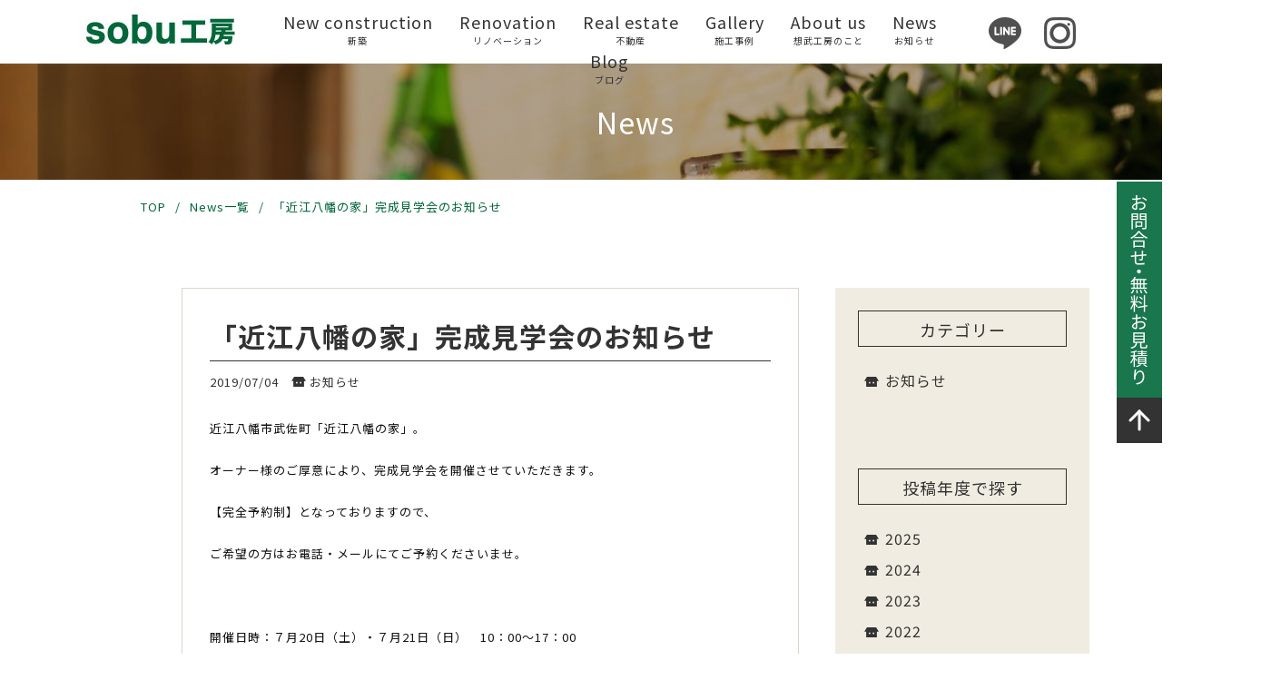

--- FILE ---
content_type: text/html; charset=UTF-8
request_url: https://sobukobo.com/news/entry.php?no=masterblog20203310152218
body_size: 22929
content:
<!DOCTYPE html>
<html>
<head prefix="og: http://ogp.me/ns#">
<meta charset="utf-8">
<meta http-equiv="x-ua-compatible" content="ie=edge">
  
<meta name="viewport" content="width=640,user-scalable=yes,maximum-scale=10">

<title>「近江八幡の家」完成見学会のお知らせ お知らせ｜sobu工房 | 滋賀のリノベーション・新築住宅・不動産売買のお店</title>
<meta name="description" content="「近江八幡の家」完成見学会のお知らせお知らせのページです。滋賀のリノベーション・新築住宅・不動産売買は、県内5,000件以上の実績を持つsobu工房にお任せください。 お風呂・トイレなどの水廻りをはじめ、内装・外装・エクステリア、バリアフリーや介護リノベーション、リノベ、新築注文住宅、土地・建物の買取や販売など、幅広く承っております。">
<meta name="keywords" content="滋賀県,工務店">

<link rel="apple-touch-icon" href="apple-touch-icon-precomposed.png">
<link rel="canonical" href="https://sobukobo.com/news/entry.php?no=masterblog20203310152218">
<!-- ogp -->
<meta property="og:title" content="「近江八幡の家」完成見学会のお知らせ お知らせ｜sobu工房 | 滋賀のリノベーション・新築住宅・不動産売買のお店">
<meta property="og:type" content="article">
<meta property="og:description" content="「近江八幡の家」完成見学会のお知らせお知らせのページです。滋賀のリノベーション・新築住宅・不動産売買は、県内5,000件以上の実績を持つsobu工房にお任せください。 お風呂・トイレなどの水廻りをはじめ、内装・外装・エクステリア、バリアフリーや介護リノベーション、リノベ、新築注文住宅、土地・建物の買取や販売など、幅広く承っております。">
<meta property="og:url" content="https://sobukobo.com/news/entry.php?no=masterblog20203310152218">
<meta property="og:image" content="">
<meta property="og:site_name" content="">
<!-- //ogp -->

<!-- twitter-->
<meta name="twitter:card" content="summary_large_image">
<meta name="twitter:site" content="">
<meta name="twitter:creator" content="">
<meta name="twitter:title" content="">
<meta name="twitter:description" content="「近江八幡の家」完成見学会のお知らせお知らせのページです。滋賀のリノベーション・新築住宅・不動産売買は、県内5,000件以上の実績を持つsobu工房にお任せください。 お風呂・トイレなどの水廻りをはじめ、内装・外装・エクステリア、バリアフリーや介護リノベーション、リノベ、新築注文住宅、土地・建物の買取や販売など、幅広く承っております。">
<meta name="twitter:image:src" content="">
<!-- //twitter-->


<link href="https://fonts.googleapis.com/css2?family=Noto+Sans+JP:wght@100;300;400;500;700;900&display=swap" rel="stylesheet">

<link rel="stylesheet" href="/css/common/style.css" type="text/css" media="all">
<link rel="stylesheet" href="/css/common/common.css" type="text/css" media="all">

<script src="https://ajax.googleapis.com/ajax/libs/jquery/2.1.4/jquery.min.js"></script>
<script src="https://unpkg.com/aos@2.3.1/dist/aos.js"></script>
<link href="https://unpkg.com/aos@2.3.1/dist/aos.css" rel="stylesheet">

<script src="/js/common.js"></script>


<!-- Global site tag (gtag.js) - Google Analytics -->
<script async src="https://www.googletagmanager.com/gtag/js?id=G-ZX6PH7J74V"></script>
<script>
  window.dataLayer = window.dataLayer || [];
  function gtag(){dataLayer.push(arguments);}
  gtag('js', new Date());

  gtag('config', 'G-ZX6PH7J74V');
</script>
<link rel="stylesheet" href="/css/common/sub.css" type="text/css" media="all">
<link rel="stylesheet" href="/css/news.css" type="text/css" media="all">
	
<script type="text/javascript" src="/js/news.js"></script>

</head>


<body id="top">
<script>
  AOS.init();
</script>


<div id="header_sub" class="bace_out">
	


	<div id="header_subInner">
			<div id="header_sub_logo"><a href="https://sobukobo.com/"><img src="/img/common/logo_hh.jpg" alt="sobu工房"></a></div>
			
			<div id="header_sub_nav">
				<nav id="nav" itemscope="itemscope" itemtype="http://www.schema.org/SiteNavigationElement">
					<ul>
						<li><a href="/newconstruction/">New construction<span>新築</span></a></li>
						<li><a href="/renovation/">Renovation<span>リノベーション</span></a></li>
						<li><a href="/realestate/">Real estate<span>不動産</span></a></li>
						<li id="sub_navi_2"><a>Gallery<span>施工事例</span></a>

							<div id="pop_navi_2">

								<div id="pop_navi_bace_2">
									
									<div class="pop_navi_box_2">
										<a href="/gallery-new/" id="pop_navi_br_2">新築住宅</a>
									</div>
									<div class="pop_navi_box_2">
										<a href="/gallery-reform/" id="pop_navi_br_3">リノベーション</a>
									</div>
									<div class="pop_navi_box_2">
										<a href="/gallery-realestate/" id="">不動産買取り<br>リノベーション</a>
									</div>
									
								</div>

							</div>	


						</li>
						<li><a href="/about/">About us<span>想武工房のこと</span></a></li>
						<li><a href="/news/">News<span>お知らせ</span></a></li>
						<li><a href="/blog/">Blog<span>ブログ</span></a></li>
					</ul>
				</nav>
			</div>
			
			
			<div id="header_sub_smart_navi" class="smart">
				<img src="/img/common/navi.jpg" id="open-sb">
			</div>
			
			<div id="header_sub_smart_contact">
				<a href="/contact/"><img src="../img/common/mail.png"></a>
			</div>
			
			<div id="header_sub_sns_02">
				<div class="pc">
					<div id="sub_navi_insta_2">
						<img src="/img/common/icon_02.jpg">

						<div id="pop_navi_insta_2">
							<div class="pop_navi_bace_insta">
								<img src="/img/common/qr.jpg">
								<a href="https://www.instagram.com/sobu_kobo/" target="_blank"><img src="/img/common/pc_link.jpg"></a>
							</div>
						</div>

					</div>
				</div>
				<div class="smart">
					<a href="https://www.instagram.com/sobu_kobo/" target="_blank"><img src="/img/common/icon_02.jpg"></a>
				</div>
			</div>


			<div id="header_sub_sns_01">
				<div class="pc">
					<div id="sub_navi_line_2">
						<img src="/img/common/icon_01.jpg">

						<div id="pop_navi_line_2">
							<div class="pop_navi_bace_insta">
								<img src="/img/common/qr_line.png">
								
							</div>
						</div>

					</div>
				</div>
				<div class="smart">
					<a href="https://page.line.me/317rqoky" target="_blank"><img src="/img/common/icon_01.jpg"></a>
				</div>
			</div>
			
			<div class="clearfix"></div>
		</div></div>
<div id="header_sub_mv" class="mv_bg_news_entry" data-aos="fade-in" data-aos-duration="1500">
	<h2>News</h2>
</div>

<div id="sub_pankuzu" data-aos="fade-in" data-aos-duration="1500">
	<ul>
		<li><a href="https://sobukobo.com/">TOP</a></li>
		<li><a href="/blog/">News一覧</a></li>
		<li>「近江八幡の家」完成見学会のお知らせ</li>
	</ul>
	<div class="clearfix"></div>
</div>

<main>
   
    <section>
    	
			<div id="topics_contents">
				
				
				<div id="topics_main_contents">

						
						
<!-- loop -->		<div id="topics_main_contents_left_entry" data-aos="fade-up" data-aos-duration="2000">
						<div class="topics_main_box">
							
							
							<h2>「近江八幡の家」完成見学会のお知らせ</h2>
							<div class="topics_main_box_date_entry">2019/07/04　<span>お知らせ</span></div>

							
							<div class="topics_main_box_body">
								<p><span style="color: rgb(17, 17, 17); font-family: "Noto Sans Japanese", 游ゴシック, "Yu Gothic", YuGothic, "ヒラギノ角ゴ Pro W3", "Hiragino Kaku Gothic Pro", メイリオ, Meiryo, Osaka, "ＭＳ Ｐゴシック", "MS PGothic", sans-serif; font-size: 14px; background-color: rgb(255, 255, 255);">近江八幡市武佐町「近江八幡の家」。</span><br style="color: rgb(17, 17, 17); font-family: "Noto Sans Japanese", 游ゴシック, "Yu Gothic", YuGothic, "ヒラギノ角ゴ Pro W3", "Hiragino Kaku Gothic Pro", メイリオ, Meiryo, Osaka, "ＭＳ Ｐゴシック", "MS PGothic", sans-serif; font-size: 14px;"><br style="color: rgb(17, 17, 17); font-family: "Noto Sans Japanese", 游ゴシック, "Yu Gothic", YuGothic, "ヒラギノ角ゴ Pro W3", "Hiragino Kaku Gothic Pro", メイリオ, Meiryo, Osaka, "ＭＳ Ｐゴシック", "MS PGothic", sans-serif; font-size: 14px;"><span style="color: rgb(17, 17, 17); font-family: "Noto Sans Japanese", 游ゴシック, "Yu Gothic", YuGothic, "ヒラギノ角ゴ Pro W3", "Hiragino Kaku Gothic Pro", メイリオ, Meiryo, Osaka, "ＭＳ Ｐゴシック", "MS PGothic", sans-serif; font-size: 14px; background-color: rgb(255, 255, 255);">オーナー様のご厚意により、完成見学会を開催させていただきます。</span><br style="color: rgb(17, 17, 17); font-family: "Noto Sans Japanese", 游ゴシック, "Yu Gothic", YuGothic, "ヒラギノ角ゴ Pro W3", "Hiragino Kaku Gothic Pro", メイリオ, Meiryo, Osaka, "ＭＳ Ｐゴシック", "MS PGothic", sans-serif; font-size: 14px;"><br style="color: rgb(17, 17, 17); font-family: "Noto Sans Japanese", 游ゴシック, "Yu Gothic", YuGothic, "ヒラギノ角ゴ Pro W3", "Hiragino Kaku Gothic Pro", メイリオ, Meiryo, Osaka, "ＭＳ Ｐゴシック", "MS PGothic", sans-serif; font-size: 14px;"><span style="color: rgb(17, 17, 17); font-family: "Noto Sans Japanese", 游ゴシック, "Yu Gothic", YuGothic, "ヒラギノ角ゴ Pro W3", "Hiragino Kaku Gothic Pro", メイリオ, Meiryo, Osaka, "ＭＳ Ｐゴシック", "MS PGothic", sans-serif; font-size: 14px; background-color: rgb(255, 255, 255);">【完全予約制】となっておりますので、</span><br style="color: rgb(17, 17, 17); font-family: "Noto Sans Japanese", 游ゴシック, "Yu Gothic", YuGothic, "ヒラギノ角ゴ Pro W3", "Hiragino Kaku Gothic Pro", メイリオ, Meiryo, Osaka, "ＭＳ Ｐゴシック", "MS PGothic", sans-serif; font-size: 14px;"><br style="color: rgb(17, 17, 17); font-family: "Noto Sans Japanese", 游ゴシック, "Yu Gothic", YuGothic, "ヒラギノ角ゴ Pro W3", "Hiragino Kaku Gothic Pro", メイリオ, Meiryo, Osaka, "ＭＳ Ｐゴシック", "MS PGothic", sans-serif; font-size: 14px;"><span style="color: rgb(17, 17, 17); font-family: "Noto Sans Japanese", 游ゴシック, "Yu Gothic", YuGothic, "ヒラギノ角ゴ Pro W3", "Hiragino Kaku Gothic Pro", メイリオ, Meiryo, Osaka, "ＭＳ Ｐゴシック", "MS PGothic", sans-serif; font-size: 14px; background-color: rgb(255, 255, 255);">ご希望の方はお電話・メールにてご予約くださいませ。</span><br style="color: rgb(17, 17, 17); font-family: "Noto Sans Japanese", 游ゴシック, "Yu Gothic", YuGothic, "ヒラギノ角ゴ Pro W3", "Hiragino Kaku Gothic Pro", メイリオ, Meiryo, Osaka, "ＭＳ Ｐゴシック", "MS PGothic", sans-serif; font-size: 14px;"><br style="color: rgb(17, 17, 17); font-family: "Noto Sans Japanese", 游ゴシック, "Yu Gothic", YuGothic, "ヒラギノ角ゴ Pro W3", "Hiragino Kaku Gothic Pro", メイリオ, Meiryo, Osaka, "ＭＳ Ｐゴシック", "MS PGothic", sans-serif; font-size: 14px;"><span style="color: rgb(17, 17, 17); font-family: "Noto Sans Japanese", 游ゴシック, "Yu Gothic", YuGothic, "ヒラギノ角ゴ Pro W3", "Hiragino Kaku Gothic Pro", メイリオ, Meiryo, Osaka, "ＭＳ Ｐゴシック", "MS PGothic", sans-serif; font-size: 14px; background-color: rgb(255, 255, 255);">&nbsp;</span><br style="color: rgb(17, 17, 17); font-family: "Noto Sans Japanese", 游ゴシック, "Yu Gothic", YuGothic, "ヒラギノ角ゴ Pro W3", "Hiragino Kaku Gothic Pro", メイリオ, Meiryo, Osaka, "ＭＳ Ｐゴシック", "MS PGothic", sans-serif; font-size: 14px;"><br style="color: rgb(17, 17, 17); font-family: "Noto Sans Japanese", 游ゴシック, "Yu Gothic", YuGothic, "ヒラギノ角ゴ Pro W3", "Hiragino Kaku Gothic Pro", メイリオ, Meiryo, Osaka, "ＭＳ Ｐゴシック", "MS PGothic", sans-serif; font-size: 14px;"><span style="color: rgb(17, 17, 17); font-family: "Noto Sans Japanese", 游ゴシック, "Yu Gothic", YuGothic, "ヒラギノ角ゴ Pro W3", "Hiragino Kaku Gothic Pro", メイリオ, Meiryo, Osaka, "ＭＳ Ｐゴシック", "MS PGothic", sans-serif; font-size: 14px; background-color: rgb(255, 255, 255);">開催日時：７月20日（土）・７月21日（日）　10：00～17：00</span><br style="color: rgb(17, 17, 17); font-family: "Noto Sans Japanese", 游ゴシック, "Yu Gothic", YuGothic, "ヒラギノ角ゴ Pro W3", "Hiragino Kaku Gothic Pro", メイリオ, Meiryo, Osaka, "ＭＳ Ｐゴシック", "MS PGothic", sans-serif; font-size: 14px;"><br style="color: rgb(17, 17, 17); font-family: "Noto Sans Japanese", 游ゴシック, "Yu Gothic", YuGothic, "ヒラギノ角ゴ Pro W3", "Hiragino Kaku Gothic Pro", メイリオ, Meiryo, Osaka, "ＭＳ Ｐゴシック", "MS PGothic", sans-serif; font-size: 14px;"><span style="color: rgb(17, 17, 17); font-family: "Noto Sans Japanese", 游ゴシック, "Yu Gothic", YuGothic, "ヒラギノ角ゴ Pro W3", "Hiragino Kaku Gothic Pro", メイリオ, Meiryo, Osaka, "ＭＳ Ｐゴシック", "MS PGothic", sans-serif; font-size: 14px; background-color: rgb(255, 255, 255);">開催場所：近江八幡市武佐町　※詳細はご予約の際ご案内いたします。</span><br></p>								
																
								
																
							</div>
							
							<div class="clear"></div>
							
														
						</div>
						<!-- loop -->
						
					</div>
					
					
					<div id="topics_main_contents_right">
						
						


<!-- カテゴリー -->
<div class="topics_side_box" data-aos="fade-up" data-aos-duration="2000">
	<h3><span id="ac_bt01">カテゴリー</span></h3>
	<ul id="privilege_box1">
				<li><a href="category.php?no=2">お知らせ</a></li>
			</ul>
</div>






<!-- 最新記事 -->
<div class="topics_side_box" data-aos="fade-up" data-aos-duration="2000">
	<h3><span id="ac_bt02">投稿年度で探す</span></h3>
	<ul id="privilege_box2">
					    			
    				

    				<li><a href="archive.php?no=2025">2025</a></li>
    				
    				    			
    				

    				<li><a href="archive.php?no=2024">2024</a></li>
    				
    				    			
    				

    				<li><a href="archive.php?no=2023">2023</a></li>
    				
    				    			
    				

    				<li><a href="archive.php?no=2022">2022</a></li>
    				
    				    			
    				

    				<li><a href="archive.php?no=2021">2021</a></li>
    				
    				    			
    				

    				<li><a href="archive.php?no=2020">2020</a></li>
    				
    				    			
    				

    				<li><a href="archive.php?no=2019">2019</a></li>
    				
    						
		
	</ul>
</div>





						
					</div>
						
					

					
					<div class="clearfix"></div>
					
				</div>
				
				

				
				
				
			</div>
			
			<div id="topics_page" data-aos="fade-up" data-aos-duration="2000">
			
			
			
				<table style="width: 100%">
					
					<tr>
						<td width="30%">
							
							
							  							
							<div class="next_btn"><a href="entry.php?no=masterblog20203210422218">次の記事へ</a></div>
  														</div>					
							
							
						</td>
						<td width="40%" style="text-align: center;">
							<div class="next_btn"><a href="/news/">一覧に戻る</a></div>
							
						</td>
						<td align="right" width="30%">
							
							  							
  							<div class="next_btn"><a href="entry.php?no=masterblog20203410552218">前の記事へ</a></div>
  							
  														
												
							
						</td>
					</tr>
					
				</table>
			
			</div>
			
		

	</section>
    
</main>

      	<div id="info_contents">
    		<h2 id="info_contents_h2" data-aos="fade-up" data-aos-duration="1500">新築・リノベーション・不動産など、住まいのことについて、なんでもご相談ください。</h2>
    		<div id="info_contents_tit" data-aos="fade-up" data-aos-duration="1500"><a href="/contact/">お問合せ・無料お見積り　>>></a></div>
    		
    		<div id="f_contents" data-aos="fade-up" data-aos-duration="1500">
    			<img src="/img/common/f_c_name.jpg" alt="株式会社 想武工房 ">
    			<img src="/img/common/f_c_tel.jpg" alt="0120399699">
    		</div>
    		
    		<div id="f_contents_ph" data-aos="fade-up" data-aos-duration="1500">
    			<img src="/img/common/f_ph_01.jpg">
    			<img src="/img/common/f_ph_02.jpg">
    		</div>
    		
    		<div id="f_contents_btn" data-aos="fade-up" data-aos-duration="1500">
    			<a href="/about/">店舗情報はこちら</a>
    		</div>
    		
    		<!--<div id="athome_contents" data-aos="fade-up" data-aos-duration="1500">
    			<img src="/img/top/sthome.jpg" alt="athome">
    			<span>不動産情報サイトアットホームにて当社の不動産販売情報を掲載しています。</span>
    		</div>-->
    		
    	</div>

<footer id="footer" itemscope="itemscope" itemtype="http://schema.org/WPFooter">
	<div id="footerInner">
		<div id="footerInner_logo">
			<img src="/img/common/f_logo.jpg" alt="想武工房">
		</div>
		<div id="footerInner_sns">
		
		
			<div id="sub_navi_insta_3">
			
				<a href="https://www.instagram.com/sobu_kobo/" target="_blank"><img src="/img/common/f_icon_02.jpg"></a>
				
				<div class="pc">
					<div id="pop_navi_insta_3">
						<div class="pop_navi_bace_insta_f">
							<img src=" /img/common/qr.jpg" class="f_border">
							<a href="https://www.instagram.com/sobu_kobo/" target="_blank"><img src="/img/common/pc_link.jpg"></a>
						</div>
					</div>
				</div>
			</div>
		
		
			<div id="sub_navi_line_3">
				<a href="https://page.line.me/317rqoky" target="_blank"><img src="/img/common/f_icon_01.jpg"></a>
				
				<div class="pc">
					<div id="pop_navi_line_3">
						<div class="pop_navi_bace_insta_f">
							<img src=" /img/common/qr_line.png" class="f_border">
							
						</div>
					</div>
				</div>
			</div>
			

			
			<div class="clearfix"></div>
		</div>
		
		<div id="footerInner_f_list">
			
			<div class="footerInner_f_list_box">
				<h3><a href="/about/">会社案内</a></h3>
				<ul>
					<li><a href="/about/#co01">代表挨拶</a></li>
					<li><a href="/about/#co02">店舗のご案内</a></li>
					<li><a href="/contact/">お問い合わせ</a></li>
					<li><a href="/policy/">プライバシーポリシー</a></li>
				</ul>
			</div>
			
			<div class="footerInner_f_list_box">
				<h3><a>お知らせ</a></h3>
				<ul>
					<li><a href="/news/">NEWS</a></li>
					<li><a href="/blog/">BLOG</a></li>
				</ul>
			</div>
			
			<div class="footerInner_f_list_box">
				<h3><a href="/newconstruction/">新築住宅</a></h3>
				<ul>
					<li><a href="/newconstruction/">想武工房の新築住宅</a></li>
					<li><a href="/newconstruction/#co01">想武工房でできること</a></li>
					<li><a href="/newconstruction/#co02">家づくりの流れ</a></li>
					<li><a href="/gallery-new/">施工事例</a></li>
				</ul>
			</div>
			
			<div class="footerInner_f_list_box">
				<h3><a href="/renovation/">リノベーション</a></h3>
				<ul>
					<li><a href="/renovation/">想武工房のリノベーション</a></li>
					<li><a href="/renovation/#co01">想武工房でできること</a></li>
					<li><a href="/renovation/#co02">家づくりの流れ</a></li>
					<li><a href="/gallery-reform/">施工事例</a></li>
				</ul>
			</div>
			
			<div class="footerInner_f_list_box">
				<h3><a href="/realestate/">不動産売買 </a></h3>
				<ul>
					<li><a href="/realestate/">想武工房の住まい探し</a></li>
					<li><a href="/realestate/#co01">想武工房でできること</a></li>
					<li><a href="/realestate/#co02">家づくりの流れ「住まい探し」</a></li>
					<li><a href="/gallery-realestate/">施工事例</a></li>
				</ul>
			</div>
			
			<div class="clearfix"></div>
			
			
		</div>
		
		<div id="footer_copy">
			<p>©2020想武工房</p>
		</div>
		
	</div>
</footer>
<div id="side_banner" class="bace_out" data-aos="fade-left" data-aos-duration="1500">
	<a href="/contact/"><img src="/img/common/contact_side.png"></a>
	<a href="#top"><img src="/img/common/top_back.png"></a>
</div>


	<section class="sidebar smart">
       
        <nav id="nav" role="navigation" itemscope="itemscope" itemtype="http://www.schema.org/SiteNavigationElement">
            
            <div id="smart_side_nav_area">
            	
            	<ul>
            	
					<li class="close" onclick="location.href='https://sobukobo.com/'"><a class="">TOP</a></li>
					
					<li class="close" onclick="location.href='https://sobukobo.com/newconstruction/'"><a class="">想武工房の新築住宅</a></li>
					
					<li class="close" onclick="location.href='https://sobukobo.com/renovation/'"><a class="">想武工房のリノベーション</a></li>
					
					<li class="close" onclick="location.href='https://sobukobo.com/realestate/'"><a class="">想武工房の住まい探し</a></li>
					
					<li class="close" onclick="location.href='https://sobukobo.com/gallery-new/'"><a class="">施工事例／新築住宅</a></li>
					
					<li class="close" onclick="location.href='https://sobukobo.com/gallery-reform/'"><a class="">施工事例／リノベーション</a></li>
					
					<li class="close" onclick="location.href='https://sobukobo.com/gallery-realestate/'"><a class="">施工事例／不動産買取リノベーション</a></li>
					
					<li class="close" onclick="location.href='https://sobukobo.com/about/'"><a class="">会社案内</a></li>
					
					<li class="close" onclick="location.href='https://sobukobo.com/news/'"><a class="">お知らせ</a></li>
					
					
					<li class="close" onclick="location.href='https://sobukobo.com/blog/'"><a class="">ブログ</a></li>
					
					
					<li class="close" onclick="location.href='https://sobukobo.com/policy/'"><a class="">プライバシーポリシー</a></li>
					
					
				</ul>
           	
            	
            </div>
        </nav>
        
        <div id="smart_contact_bt"><a href="/contact/">お問合せ・無料お見積り</a></div>
    </section>

   <script src="https://ajax.googleapis.com/ajax/libs/jqueryui/1.11.0/jquery-ui.min.js"></script>
<script src="/js/jquery.simplesidebar.js"></script>
    <script>
      $( ".sidebar" ).simpleSidebar({
          settings: {
            opener: "#open-sb",
			ignore: ".bace_out",
            animation: {
              easing: "easeOutQuint"
            }
          },
          sidebar: {
            align: "right",
            width: 400,
			zindex: 999999,
			closingLinks: ".close",
          },
		mask: {
			style: {
				backgroundColor: "grey",
				opacity: 0.9,
				filter: 'Alpha(opacity=90)',
				zindex: 99997,
				
			}
		}
        });
		
      </script>



</body>

</html>

--- FILE ---
content_type: text/css
request_url: https://sobukobo.com/css/common/style.css
body_size: 2410
content:
/* ===========================================
 * css 
 * ver 5.0.5
=========================================== */

* {
    margin: 0px;
    padding: 0px;
}

html {
	font-size: 62.5%;
}

body {
    *font-size: small;
    *font: x-small;
    font-size: 1.6rem;
	letter-spacing: 0.1rem;
	color: #333;
	font-family: 'Noto Sans JP', sans-serif;
	min-width: 1400px;
}



/* ===========================================
 * Reset
=========================================== */

div, span, applet, object, iframe,
h1, h2, h3, h4, h5, h6, p, blockquote, pre,
a, abbr, acronym, address, big, cite, code,
del, dfn, em, font, img, ins, kbd, q, s, samp,
small, strike, strong, sub, sup, tt, var,
b, u, i, center,
dl, dt, dd, ol, ul, li,
fieldset, form, label, legend {
    margin: 0;
    padding: 0;
    border: 0;
    outline: 0;
    vertical-align: baseline;
    background: transparent;
}
ol, ul {
    list-style: none;
}
ul li img {
     vertical-align: bottom;
}
blockquote, q {
    quotes: none;
}
blockquote:before, blockquote:after,
q:before, q:after {
    content: '';
    content: none;
}
:focus {
    outline: 0;
}
a{
text-decoration: none;
}
img{
 border:0;
}
ing,input{
  vertical-aligin: bottom;
}

.clearfix {
	clear: both;
}

.pc {
	display: block;
}
.smart {
	display: none;
}

a[href*="tel:"] {
	pointer-events: none;
}

.marker {
    background: linear-gradient(transparent 60%, #dadf00 60%);
}


@media screen and (max-width:640px){
	
	body {
	-webkit-text-size-adjust: 100%;
	min-width: auto;
	}
	
	html {
		font-size: 80%;
	}
	
	.pc {
		display: none;
	}
	.smart {
		display: block;
	}

}


input[type="submit"],
input[type="button"] {
  border-radius: 0;
  -webkit-box-sizing: content-box;
  -webkit-appearance: button;
  appearance: button;
  border: none;
  box-sizing: border-box;
  cursor: pointer;
}
input[type="submit"]::-webkit-search-decoration,
input[type="button"]::-webkit-search-decoration {
  display: none;
}
input[type="submit"]::focus,
input[type="button"]::focus {
  outline-offset: -2px;
}


/*  ハック　chroem*/
@media screen and (-webkit-min-device-pixel-ratio:0){
 	 #mv_tit {
		font-weight: 300;
		 letter-spacing: 0.03em;
	}
	
	#mv_body {
		font-weight: 200;
	}
	
}


/*  ハック　safari*/
@media screen and (-webkit-min-device-pixel-ratio:0){
	#header_sub_nav {
		margin-top: 11px;
	}
	
	#about_info_ph{
		width: 100%;
	}
	#about_info_ph img {
		display: block;
		float: left;
	}
	
	#about_info_ph img:nth-child(2) {
		margin-left: 0px;
		float: right;
	}

}




--- FILE ---
content_type: text/css
request_url: https://sobukobo.com/css/common/common.css
body_size: 18581
content:
/* ===========================================
 * header
=========================================== */

#header {
	width: 1100px;
	height: 125px;
	margin-left: auto;
	margin-right: auto;
}


#header_logo {
	float: left;
	width: 123px;
}

#header_nav {
	width: 830px;
	float: left;
	padding-top: 30px;
	text-align: center;
	margin-left: 25px;
}

#header_nav ul li{
	font-size: 1.8rem;
	display: inline-block;
	margin-left: 12px;
	margin-right: 12px;
	text-align: center;
}

#header_nav ul li a{
	color: #FFF;
}

#header_nav ul li a span{
	font-size: 1rem;
	display: block;
}

#header_contact {
	width: 220px;
	float: right;
	padding-top: 25px;
}


#header_contact a{
	display: block;
	width: 100%;
	text-align: center;
	color: #FFF;
	font-size: 1.7rem;
	height: 48px;
	line-height: 48px;
	font-weight: bold;
	background-color: #075d21;
}

#header_sns_01 {
	float: right;
	margin-right: 30px;
	padding-top: 38px;
}

#header_sns_02 {
	float: right;
	padding-top: 38px;
}

#header_sub_sns_01 {
	float: right;
	margin-right: 25px;
	padding-top: 19px;
}

#header_sub_sns_02 {
	float: right;
	padding-top: 19px;
}


#pop_navi {
	position: absolute;
	width: 130px;
	margin-bottom: -60px;
	background-image: url(../../img/common/tr_head.png);
	background-position: 55px top;
	background-repeat: no-repeat;
	box-sizing: border-box;
	padding-top: 12px;
	margin-top: 10px;
	margin-left: -30px;
	
	display: none;
	
}

#pop_navi_bace {
	background-color: #00673a;
	box-sizing: border-box;
	padding: 10px;
	padding-bottom: 0px;
}

#pop_navi a{
	display: block;
	font-size: 1.4rem;
	line-height: 16px;
	padding-top: 10px;
	padding-bottom: 13px;
}

#pop_navi_br {
	border-bottom: 1px #FFF solid;
	margin-bottom: -1px;
}

#pop_navi_br_2 {
	border-bottom: 1px #FFF solid;
	margin-bottom: -1px;
}


#pop_navi_insta {
	position: absolute;
	width: 130px;
	margin-bottom: -60px;
	background-image: url(../../img/common/tr_head.png);
	background-position: 55px top;
	background-repeat: no-repeat;
	box-sizing: border-box;
	padding-top: 12px;
	margin-top: 10px;
	margin-left: -45px;
	display: none;
	min-height: 180px;
	z-index: 9;
}

#pop_navi_insta_2 {
	position: absolute;
	width: 130px;
	margin-bottom: -60px;
	background-image: url(../../img/common/tr_head.png);
	background-position: 55px top;
	background-repeat: no-repeat;
	box-sizing: border-box;
	padding-top: 12px;
	margin-top: 10px;
	margin-left: -45px;
	display: none;
	min-height: 180px;
	z-index: 9;
}

#pop_navi_insta_3 {
	position: absolute;
	width: 130px;
	margin-bottom: -60px;
	background-image: url(../../img/common/tr_head_w.png);
	background-position: 55px top;
	background-repeat: no-repeat;
	box-sizing: border-box;
	padding-top: 12px;
	margin-top: 10px;
	margin-left: -40px;
	display: none;
	min-height: 180px;
	z-index: 9;
}

#pop_navi_line {
	position: absolute;
	width: 130px;
	margin-bottom: -60px;
	background-image: url(../../img/common/tr_head.png);
	background-position: 55px top;
	background-repeat: no-repeat;
	box-sizing: border-box;
	padding-top: 12px;
	margin-top: 10px;
	margin-left: -45px;
	display: none;
	min-height: 180px;
	z-index: 9;
}

#pop_navi_line_2 {
	position: absolute;
	width: 130px;
	margin-bottom: -60px;
	background-image: url(../../img/common/tr_head.png);
	background-position: 55px top;
	background-repeat: no-repeat;
	box-sizing: border-box;
	padding-top: 12px;
	margin-top: 10px;
	margin-left: -45px;
	display: none;
	min-height: 180px;
	z-index: 9;
}


#pop_navi_line_3 {
	position: absolute;
	width: 130px;
	margin-bottom: -60px;
	background-image: url(../../img/common/tr_head_w.png);
	background-position: 55px top;
	background-repeat: no-repeat;
	box-sizing: border-box;
	padding-top: 12px;
	margin-top: 10px;
	margin-left: -40px;
	display: none;
	min-height: 180px;
	z-index: 9;
}



#sub_navi_line_3 {
	float: right;
	margin-right: 15px;
}
#sub_navi_insta_3{
	
	float: right;
}


.pop_navi_bace_insta {
	background-color: #00673a;
	text-align: center;
	padding-top: 15px;
}
.pop_navi_bace_insta img{
	margin-bottom: 10px;
}

.pop_navi_bace_insta a{
	display: block;
	height: 45px;
}


.pop_navi_bace_insta_f {
	background-color: #FFF;
	text-align: center !important;
	padding-top: 15px;
}
.pop_navi_bace_insta_f img{
	margin-bottom: 10px;
}

.pop_navi_bace_insta_f a{
	display: block;
	height: 45px;
}


.header_display {
	height: 70px;
	background-color: #FFF;
	position: fixed;
	top: 0;
	width: 100%;
	z-index: 10;
	box-shadow:0px 0px 6px -3px #8c8c8c;
	display: none;
}


#header_subInner {
	width: 1090px;
	margin-left: auto;
	margin-right: auto;
}



#header_sub_logo {
	float: left;
	width: 170px;
	padding-top: 16px;
}

#header_sub_nav {
	width: 813px;
	float: left;
	padding-top: 11px;
	text-align: center;
	margin-top: 0px;
}

#header_sub_nav ul li{
	font-size: 1.8rem;
	display: inline-block;
	margin-left: 12px;
	margin-right: 12px;
	text-align: center;
}

#header_sub_nav ul li a{
	color: #333;
}

#header_sub_nav ul li a span{
	font-size: 1rem;
	display: block;
}

#header_sub_contact {
	width: 220px;
	float: right;
}

#header_sub_contact a{
	display: block;
	width: 100%;
	text-align: center;
	color: #FFF;
	font-size: 1.7rem;
	height: 48px;
	line-height: 48px;
	font-weight: bold;
	background-color: #075d21;
}


#pop_navi_2 {
	position: absolute;
	width: 130px;
	margin-bottom: -60px;
	background-image: url(../../img/common/tr_head.png);
	background-position: 55px top;
	background-repeat: no-repeat;
	box-sizing: border-box;
	padding-top: 12px;
	margin-top: 10px;
	margin-left: -30px;
	
	display: none;
	
}

#pop_navi_bace_2 {
	background-color: #00673a;
	box-sizing: border-box;
	padding: 10px;
	padding-bottom: 0px;
}

.pop_navi_box_2 a{
	display: block;
	font-size: 1.4rem;
	line-height: 16px;
	padding-top: 10px;
	padding-bottom: 13px;
	color: #FFF !important;
}

#pop_navi_br_2 {
	border-bottom: 1px #FFF solid;
	margin-bottom: -1px;
}

#pop_navi_br_3 {
	border-bottom: 1px #FFF solid;
	margin-bottom: -1px;
}

#header_sub_smart_contact {
	display: none;
}


@media screen and (max-width:640px){
	
	#header {
		width: 580px;
		height: 125px;
		margin-left: auto;
		margin-right: auto;
		display: none;
	}


	#header_logo {
		float: left;
		width: 123px;
	}

	#header_nav {
		display: none;
	}



	#header_sns_01 {
		float: right;
		margin-right: 30px;
		padding-top: 38px;
	}

	#header_sns_02 {
		float: right;
		padding-top: 38px;
	}

	#header_sub_sns_01 {
		float: right;
		margin-right: 25px;
		padding-top: 19px;
	}

	#header_sub_sns_02 {
		float: right;
		padding-top: 19px;
	}


	#pop_navi {
		position: absolute;
		width: 130px;
		margin-bottom: -60px;
		background-image: url(../../img/common/tr_head.png);
		background-position: 55px top;
		background-repeat: no-repeat;
		box-sizing: border-box;
		padding-top: 12px;
		margin-top: 10px;
		margin-left: -30px;

		display: none;

	}

	#pop_navi_bace {
		background-color: #00673a;
		box-sizing: border-box;
		padding: 10px;
		padding-bottom: 0px;
	}

	#pop_navi a{
		display: block;
		font-size: 1.4rem;
		line-height: 16px;
		padding-top: 10px;
		padding-bottom: 13px;
	}

	#pop_navi_br {
		border-bottom: 1px #FFF solid;
		margin-bottom: -1px;
	}

	#pop_navi_br_2 {
		border-bottom: 1px #FFF solid;
		margin-bottom: -1px;
	}


	#pop_navi_insta {
		position: absolute;
		width: 130px;
		margin-bottom: -60px;
		background-image: url(../../img/common/tr_head.png);
		background-position: 55px top;
		background-repeat: no-repeat;
		box-sizing: border-box;
		padding-top: 12px;
		margin-top: 10px;
		margin-left: -45px;
		display: none;
		min-height: 180px;
		z-index: 9;
	}

	#pop_navi_insta_2 {
		position: absolute;
		width: 130px;
		margin-bottom: -60px;
		background-image: url(../../img/common/tr_head.png);
		background-position: 55px top;
		background-repeat: no-repeat;
		box-sizing: border-box;
		padding-top: 12px;
		margin-top: 10px;
		margin-left: -45px;
		display: none;
		min-height: 180px;
		z-index: 9;
	}


	.pop_navi_bace_insta {
		background-color: #00673a;
		text-align: center;
		padding-top: 15px;
	}
	.pop_navi_bace_insta img{
		margin-bottom: 15px;
	}

	.pop_navi_bace_insta a{
		display: block;
		height: 45px;
	}


	.header_display {
		height: 70px;
		background-color: #FFF;
		position: fixed;
		top: 0;
		width: 100%;
		z-index: 10;
		box-shadow:0px 0px 6px -3px #8c8c8c;
		display: block;
	}


	#header_subInner {
		width: 580px;
		margin-left: auto;
		margin-right: auto;
	}



	#header_sub_logo {
		float: left;
		width: 170px;
		padding-top: 16px;
	}

	#header_sub_nav {
		width: 813px;
		float: left;
		padding-top: 11px;
		text-align: center;
		display: none;
	}

	#header_sub_nav ul li{
		font-size: 1.8rem;
		display: inline-block;
		margin-left: 12px;
		margin-right: 12px;
		text-align: center;
	}

	#header_sub_nav ul li a{
		color: #333;
	}

	#header_sub_nav ul li a span{
		font-size: 1rem;
		display: block;
	}

	#header_sub_contact {
		width: 220px;
		float: right;
	}

	#header_sub_contact a{
		display: block;
		width: 100%;
		text-align: center;
		color: #FFF;
		font-size: 1.7rem;
		height: 48px;
		line-height: 48px;
		font-weight: bold;
		background-color: #075d21;
	}


	#pop_navi_2 {
		position: absolute;
		width: 130px;
		margin-bottom: -60px;
		background-image: url(../../img/common/tr_head.png);
		background-position: 55px top;
		background-repeat: no-repeat;
		box-sizing: border-box;
		padding-top: 12px;
		margin-top: 10px;
		margin-left: -30px;

		display: none;

	}

	#pop_navi_bace_2 {
		background-color: #00673a;
		box-sizing: border-box;
		padding: 10px;
		padding-bottom: 0px;
	}

	.pop_navi_box_2 a{
		display: block;
		font-size: 1.4rem;
		line-height: 16px;
		padding-top: 10px;
		padding-bottom: 13px;
		color: #FFF !important;
	}

	#pop_navi_br_2 {
		border-bottom: 1px #FFF solid;
		margin-bottom: -1px;
	}

	#pop_navi_br_3 {
		border-bottom: 1px #FFF solid;
		margin-bottom: -1px;
	}
	
	#header_sub_smart_navi {
		float: right;
		padding-top: 19px;
		margin-left: 25px;
	}
	
	#header_sub_smart_contact {
		float: right;
		margin-left: 25px;
		display: block;
	}
	
	#header_sub_smart_contact img{
		height: 70px;
	}
	
}



/* ===========================================
 * footer
=========================================== */


#info_contents_h2 {
	font-size: 2.4rem;
	text-align: center;
	padding-bottom: 30px;
	color: #00673a;
	font-weight: normal;
}


#info_contents {
	width: 1020px;
	margin-left: auto;
	margin-right: auto;
	padding-bottom: 80px;
}


#info_contents_tit {
	width: 100%;
	height: 120px;
	text-align: center;
	font-size: 3.4rem;
	color: #FFF;
	line-height: 120px;
	margin-bottom: 30px;
	font-weight: normal;
	background-color: #00673a;
}

#info_contents_tit a{
	display: block;
	color: #FFF;
}



#info_contents_img {
	width: 635px;
	float: left;
}

#info_contents_img img{
	width: 100%;
}

#info_contents_body {
	width: 340px;
	float: right;
}

#info_contents_body h3{
	font-size: 2.2rem;
}

#info_contents_tel {
	padding-top: 20px;
}

#info_contents_company {
	padding-top: 20px;
	padding-bottom: 20px;
	font-size: 2.6rem;
	font-weight: bold;
}

#info_contents_company span{
	font-size: 1.4rem;
	font-weight: normal;
	display: inline-block;
	margin-left: 10px;
}


#info_contents_post {
	padding-bottom: 20px;
}

#info_contents_shop {
	width: 100%;
}

#info_contents_shop a{
	width: 190px;
	height: 40px;
	background-color: #333;
	color: #FFF;
	text-align: center;
	font-size: 1.8rem;
	line-height: 40px;
	display: inline-block;
}


#athome_contents {
	margin-top: 30px;
	border: 1px #000 solid;
	width: 100%;
	height: 80px;
	box-sizing: border-box;
	text-align: center;
}

#athome_contents img{
	position: relative;
	top: 7px;
}

#athome_contents span{
	display: inline-block;
	margin-left: 20px;
	position: relative;
	top: -19px;
}


#f_contents {
	padding-bottom: 35px;
	text-align: center;
}

#f_contents_ab {
	text-align: center;
}

#f_contents_ph {
	padding-bottom: 35px;
	text-align: center;
}

#f_contents_ph img{
	margin-left: 5px;
	margin-right: 5px;
}

#f_contents_btn {
	padding-bottom: 35px;
	text-align: center;
}


#f_contents_btn a{
	display: inline-block;
	height: 50px;
	padding-left: 20px;
	padding-right: 20px;
	color: #FFF;
	background-color: #333333;
	font-size: 2rem;
	font-weight: normal;
	line-height: 50px;
}




#footer {
	background-color: #00673a;
	padding-top: 60px;
	padding-bottom: 50px;
}

#footerInner {
	width: 1020px;
	margin-left: auto;
	margin-right: auto;
}

#footerInner_logo {
	text-align: center;
}

#footerInner_sns {
	width: 100%;
	position: relative;
	top: -50px;
}
#footerInner_sns a{
	display: inline-block;
}

#footerInner_f_list {
	padding-top: 30px;
	padding-bottom: 50px;
	width: 100%;
}


.footerInner_f_list_box {
	width: 20%;
	box-sizing: border-box;
	padding-left: 20px;
	height: 160px;
	border-left: 1px #fff solid;
	float: left;
}

.footerInner_f_list_box h3 a{
	color: #FFF;
	font-size: 1.5rem;
	padding-bottom: 7px;
	font-weight: bold;
	display: inline-block;
}

.footerInner_f_list_box ul li a{
	color: #FFF;
	font-size: 1.3rem;
	padding-bottom: 7px;
	display: inline-block;
}

#footer_copy {
	text-align: center;
	font-size: 1.4rem;
	color: #FFF;
}

#side_banner {
	position: fixed;
	top: 200px;
	right: 0;
	z-index: 9;
	width: 50px;
	line-height: 0;
}

.f_border {
	border: 1px #ccc solid;
}

@media screen and (max-width:640px){
	
	
	#info_contents_h2 {
		font-size: 2rem;
		text-align: center;
		padding-bottom: 30px;
		color: #00673a;
	}


	#info_contents {
		width: 580px;
		margin-left: auto;
		margin-right: auto;
		padding-bottom: 80px;
	}


	#info_contents_tit {
		width: 100%;
		height: 80px;
		text-align: center;
		font-size: 2rem;
		color: #FFF;
		line-height: 80px;
		margin-bottom: 30px;
		font-weight: normal;
		background-color: #00673a;
	}

	#info_contents_tit a{
		display: block;
		color: #FFF;
	}



	#info_contents_img {
		width: 635px;
		float: left;
	}

	#info_contents_img img{
		width: 100%;
	}

	#info_contents_body {
		width: 340px;
		float: right;
	}

	#info_contents_body h3{
		font-size: 2.2rem;
	}

	#info_contents_tel {
		padding-top: 20px;
	}

	#info_contents_company {
		padding-top: 20px;
		padding-bottom: 20px;
		font-size: 2.6rem;
		font-weight: bold;
	}

	#info_contents_company span{
		font-size: 1.4rem;
		font-weight: normal;
		display: inline-block;
		margin-left: 10px;
	}


	#info_contents_post {
		padding-bottom: 20px;
	}

	#info_contents_shop {
		width: 100%;
	}

	#info_contents_shop a{
		width: 190px;
		height: 40px;
		background-color: #333;
		color: #FFF;
		text-align: center;
		font-size: 1.8rem;
		line-height: 40px;
		display: inline-block;
	}


	#athome_contents {
		margin-top: 30px;
		border: 1px #000 solid;
		width: 100%;
		height: auto;
		box-sizing: border-box;
		text-align: center;
		padding-bottom: 20px;
	}

	#athome_contents img{
		position: relative;
		top: 7px;
		margin-bottom: 5px;
	}

	#athome_contents span{
		display: inline-block;
		margin-left: 20px;
		position: relative;
		top: 0px;
	}


	#f_contents {
		padding-bottom: 35px;
		text-align: center;
	}

	#f_contents_ph {
		padding-bottom: 35px;
		text-align: center;
	}

	#f_contents_ph img{
		margin-left: 5px;
		margin-right: 5px;
		width: 40%;
	}

	#f_contents_btn {
		padding-bottom: 35px;
		text-align: center;
	}


	#f_contents_btn a{
		display: inline-block;
		height: 50px;
		padding-left: 20px;
		padding-right: 20px;
		color: #FFF;
		background-color: #333333;
		font-size: 2rem;
		font-weight: normal;
		line-height: 50px;
	}




	#footer {
		background-color: #00673a;
		padding-top: 60px;
		padding-bottom: 50px;
	}

	#footerInner {
		width: 580px;
		margin-left: auto;
		margin-right: auto;
	}

	#footerInner_logo {
		text-align: center;
	}

	#footerInner_sns {
		width: 100%;
		position: relative;
		top: -50px;
	}
	#footerInner_sns a{
		margin-left: 10px;
		display: inline-block;
	}

	#footerInner_f_list {
		padding-top: 30px;
		padding-bottom: 50px;
		width: 100%;
	}


	.footerInner_f_list_box {
		width: 33%;
		box-sizing: border-box;
		padding-left: 20px;
		height: 250px;
		border-left: 1px #fff solid;
		float: left;
	}

	.footerInner_f_list_box h3 a{
		color: #FFF;
		font-size: 1.5rem;
		padding-bottom: 7px;
		font-weight: bold;
		display: inline-block;
	}

	.footerInner_f_list_box ul li a{
		color: #FFF;
		font-size: 1.3rem;
		padding-bottom: 7px;
		display: inline-block;
	}

	#footer_copy {
		text-align: center;
		font-size: 1.4rem;
		color: #FFF;
	}

	#side_banner {
		position: fixed;
		top: 200px;
		right: 0;
		z-index: 9;
		width: 50px;
		line-height: 0;
		display: none;
	}

	
	
}


.link_area {
	padding-top: 90px;
	margin-top: -90px;
}



/*=========================================================
  SMART SLIDER
=========================================================*/

.code{
    -moz-border-radius:.3em;
    -webkit-border-radius:.3em;
    border-radius:.3em;
    color: #333;
    font-size:85%;
    letter-spacing:.05em;
    padding:1em;
	background-color: #333333;
}


.wrapper {
    margin-top:66px;
    background-color: transparent;
}

.main-header {
    text-align: center;
    font-weight:300;
    font-size: 90%;
	
}

.toolbar {
    position: fixed;
    top: 0;
    left: 0;
    right: 0;
    background-color: transparent;
    line-height: 68px;
    border-top: 2px solid #056f00;
}


.menu-right {
  float: right;
}



.sidebar {
	margin: 0;
	color: #FFF;
	background-color: #333333;
}

.sidebar h6 {
    margin: 0 .8em;
    padding: 0;
    font-weight:300;
}

.sidebar hr {
    margin: 2em auto;
    border: 0;
    padding: 0;
    width: 80%;
    height: 1px;
    background-color: white;
    
}

.navigation { display:none;}
.updated { display:none;}
.posted-on {
	width:100%;
	display: block;
}

#smart_side_logo_area {
	text-align: center;
	padding-bottom: 40px;
}
#smart_side_logo_area img{
	width: 250px;
}

#smart_side_nav_area {
}

#smart_side_nav_area ul{
	font-size: 30px;
	padding-top: 30px;
	margin-bottom: 30px;
}

#smart_side_nav_area ul li{
	padding-top: 10px;
	padding-bottom: 17px;
	width: 270px;
	margin-left: auto;
	margin-right: auto;
	border-bottom: 1px #666 solid;
	text-align: left;
	padding-left: 10px;
	padding-right: 10px;
	
}

#smart_side_nav_area ul li a{
	color: #FFF;
	font-size: 20px;
}


#smart_sub_nav {
	width: 190px;
	margin-left: auto;
	margin-right: auto;
}

#smart_sub_nav a{
	display: block;
	color: #333;
	padding-top: 10px;
	padding-bottom: 12px;
	font-size: 22px;
	padding-left: 35px;
}


#smart_contact_bt {
	padding-top: 20px;
	padding-bottom: 60px;
}

#smart_contact_bt a{
	width: 290px;
	height: 60px;
	line-height: 60px;
	background-color: #FFF;
	color: #333333;
	font-size: 20px;
	margin-left: auto;
	margin-right: auto;
	display: block;
	border-radius: 4px;
	text-align: center;
	
}


--- FILE ---
content_type: text/css
request_url: https://sobukobo.com/css/common/sub.css
body_size: 2471
content:

body {
	padding-top: 70px !important;
}

#header_sub {
	height: 70px;
	background-color: #FFF;
	position: fixed;
	top: 0;
	width: 100%;
	z-index: 10;
	box-shadow:0px 0px 6px -3px #8c8c8c;
}


#header_sub_mv {
	height: 128px;
	width: 100%;
	background-repeat: no-repeat;
	background-size: cover;
	background-position: center center;
}

#header_sub_mv h2{
	height: 128px;
	text-align: center;
	font-size: 3.2rem;
	line-height: 128px;
	font-weight: normal;
	color: #FFF;
}

#sub_pankuzu {
	width: 1090px;
	margin-left: auto;
	margin-right: auto;
	padding-top: 20px;
	padding-bottom: 20px;
	font-size: 1.3rem;
}

#sub_pankuzu ul li{
	float: left;
	color: #00673a;
	margin-right: 10px;
}

#sub_pankuzu ul li::after{
	content: '/';
}

#sub_pankuzu ul li:last-child::after{
	content: '';
}

#sub_pankuzu ul li a{
	color: #00673a;
	display: inline-block;
	margin-right: 10px;
}

#sub_tit {
	width: 1090px;
	margin-left: auto;
	margin-right: auto;
	height: 70px;
	text-align: center;
	line-height: 70px;
	font-size: 3rem;
	font-weight: normal;
	border-top: 2px #ece9e4 solid;
	border-bottom: 2px #ece9e4 solid;
	margin-bottom: 60px;
}

.sub_contents {
	width: 1090px;
	margin-left: auto;
	margin-right: auto;
}



@media screen and (max-width:640px){
	
	body {
		padding-top: 70px !important;
	}

	#header_sub {
		height: 70px;
		background-color: #FFF;
		position: fixed;
		top: 0;
		width: 100%;
		z-index: 10;
		box-shadow:0px 0px 6px -3px #8c8c8c;
	}


	#header_sub_mv {
		height: 70px;
		width: 100%;
		background-repeat: no-repeat;
		background-size: cover;
		background-position: center center;
	}

	#header_sub_mv h2{
		height: 70px;
		text-align: center;
		font-size: 2.8rem;
		line-height: 70px;
		font-weight: normal;
		color: #FFF;
	}

	#sub_pankuzu {
		width: 580px;
		margin-left: auto;
		margin-right: auto;
		padding-top: 20px;
		padding-bottom: 20px;
		font-size: 1.3rem;
	}

	#sub_pankuzu ul li{
		float: left;
		color: #00673a;
		margin-right: 10px;
	}

	#sub_pankuzu ul li::after{
		content: '/';
	}

	#sub_pankuzu ul li:last-child::after{
		content: '';
	}

	#sub_pankuzu ul li a{
		color: #00673a;
		display: inline-block;
		margin-right: 10px;
	}

	#sub_tit {
		width: 580px;
		margin-left: auto;
		margin-right: auto;
		height: auto;
		text-align: center;
		line-height: 1.4;
		font-size: 2.4rem;
		font-weight: normal;
		border-top: 2px #ece9e4 solid;
		border-bottom: 2px #ece9e4 solid;
		margin-bottom: 60px;
		padding-top: 18px;
		padding-bottom: 18px;
	}

	.sub_contents {
		width: 580px;
		margin-left: auto;
		margin-right: auto;
	}

	
}



--- FILE ---
content_type: text/css
request_url: https://sobukobo.com/css/news.css
body_size: 6298
content:
/* ===========================================
 * news
=========================================== */
.mv_bg {
	background-image: url(../img/news/sub_mv.jpg);
}

.mv_bg_news {
	background-image: url(../img/news/sub_mv.jpg);
}

.mv_bg_news_entry {
	background-image: url(../img/news/sub_mv_entry.jpg);
}

.mv_bg_blog {
	background-image: url(../img/blog/sub_mv.jpg);
}

.mv_bg_blog_entry {
	background-image: url(../img/blog/sub_mv_entry.jpg);
}




#topics_contents {
	padding-bottom: 20px;
	padding-top: 60px;
}


#topics_main_contents {
	width: 1000px;
	margin-left: auto;
	margin-right: auto;
}

#topics_main_contents_center {
	width: 1000px;
	padding-bottom: 20px;
}

#topics_main_contents_left {
	width: 680px;
	float: left;
	padding-bottom: 20px;
}

#topics_main_contents_left img{
	max-width: 680px;
	margin-bottom: 20px;
}


#topics_main_contents_left_entry {
	width: 680px;
	float: left;
	box-sizing: border-box;
	padding: 30px;
	border: 1px #dbd6cc solid;
}

#topics_main_contents_left_entry img{
	max-width: 620px;
	margin-bottom: 20px;
}

#topics_main_contents_right {
	width: 280px;
	float: right;
	padding-bottom: 20px;
}

.topics_main_box {
	padding-bottom: 30px;
	padding-top: 0px;
}


.topics_main_box h3{
	padding-bottom: 3px;
	font-size: 2rem;
	color: #00673A;
	padding-top: 20px;
	margin-top: -28px;
	font-weight: normal;
}

.topics_main_box h3 a{
	font-size: 1.8rem;
	color: #00673a;
}

.topics_main_box h3 a:hover{
	opacity: 0.7;
}


.topics_main_box_date {
	color: #333;
	margin-bottom: 7px;
	padding-top: 13px;
	font-size: 1.3rem;
}

.topics_main_box_date span{
	display: inline-block;
	padding-left: 20px;

	background-image: url(../img/news/icon.png);
	background-repeat: no-repeat;
	background-position: left center;
}

.topics_main_box_date_entry {
	color: #333;
	margin-bottom: 5px;
	padding-top: 13px;
	font-size: 1.3rem;
	margin-bottom: 30px;
}

.topics_main_box_date_entry span{
	display: inline-block;
	padding-left: 20px;

	background-image: url(../img/news/icon.png);
	background-repeat: no-repeat;
	background-position: left center;
}


.topics_main_box_body {
	font-size: 1.3rem;
	color: #333;
}

.topics_main_box_body p{
	display: block;
	line-height: 1.8;
}

.topics_main_box_body a{
	color: #00673a;
	font-weight: bold;
}

.topics_main_box h2{
	padding-bottom: 3px;
    background-position: top left;
    background-repeat: no-repeat;
	font-size: 3rem;
	color: #333;
	border-bottom: 1px #333 solid;
	padding-bottom: 5px;
}




.topics_side_box {
	background-color: #f0ece1;
	padding: 25px;
}

.topics_side_box h3{
	font-size: 1.8rem;
	color: #333;
	height: 40px;
	border: 1px #333 solid;
	text-align: center;
	box-sizing: border-box;
	line-height: 40px;
	margin-bottom: 20px;
	font-weight: normal;
}

.topics_side_box ul {
	padding-left: 0px;
	padding-bottom: 30px;
}

.topics_side_box ul li{
	list-style-image: url("../img/news/icon.png");
	background-repeat: no-repeat;
	background-position: left center;
	padding-top: 5px;
	padding-bottom: 5px;
	margin-left: 30px;
}

.topics_side_box ul li a{
	color: #333;
	font-size: 1.6rem;
}

.topics_side_box ul li a:hover{
	text-decoration: underline;
	
}


#topics_page {
	width: 630px;
	margin-left: auto;
	margin-right: auto;
	padding-top: 40px;
	padding-bottom: 40px;
}

.next_btn a{
	display: inline-block;
	width: 200px;
	padding-top: 10px;
	padding-bottom: 10px;
	background-color: #333333;
	color: #FFF;
	text-align: center;
	font-size: 16px;
}

.next_btn a:hover{
	opacity: 0.7;
}

.topics_img {
	padding-bottom: 30px;
	text-align: center;
}

.topics_img img{
	max-width: 500px;
}


.topics_pdf{
	margin-bottom: 30px;
	padding-top: 40px;
}

.topics_pdf a{
	padding: 10px;
	border: 1px #ccc solid;
	background-color: #f3f3f3;
	text-align: center;
	font-size: 14px;
	color: #333;
}

.topics_pdf a:hover{
	opacity: 0.7;
}


.topics_map {
	padding-top: 20px;
}



.topics_form {
	padding-top: 20px;
}

.topics_form a{
	display: block;
	width: 280px;
	text-align: center;
	padding-top: 7px;
	padding-bottom: 7px;
	background-color: #bf4750;
	color: #FFF;
	font-size: 18px;
}

.topics_form a:hover{
	opacity: 0.7;
}

.topics_list_contents {
	border: 1px #333 solid;
	box-sizing: border-box;
}

.topics_list_contents_body {
	float: right;
	width: 475px;
}



.topics_list_contents_img {
	float: left;
	width: 180px;
	height: 120px;
	overflow: hidden;
}

.topics_list_contents_img img{
	width: 183px !important;
	height: auto !important;
}


@media screen and (max-width:640px){
	
	
	#topics_contents {
		padding-bottom: 20px;
		padding-top: 0px;
	}




	#topics_main_contents {
		width: 580px;
		padding-top: 30px;
		margin-left: auto;
		margin-right: auto;
	}

	#topics_main_contents_center {
		width: 580px;
		padding-bottom: 20px;
	}

	#topics_main_contents_left {
		width: 580px;
		padding-bottom: 20px;
	}
	
	#topics_main_contents_left img{
		max-width: 580px;
	}

	#topics_main_contents_right {
		width: 580px;
		padding-bottom: 20px;
	}
	
	#topics_main_contents_left_entry {
		width: 580px;
		float: none;
		margin-bottom: 30px;
	}

	.topics_main_box {
		background-color: none;
		padding: 0px;
		margin-bottom: 0px;
		padding-top: 0px;
		padding-bottom: 30px;
		box-sizing: border-box;
		overflow: hidden;
		
	}

	.topics_main_box h3{
		font-size: 28px;

	}

	.topics_main_box h3 a{
		font-size: 28px;
	}


	.topics_side_box h3{
		font-size: 28px;
		padding-top: 10px;
		padding-bottom: 10px;
		height: auto;
	}

	.topics_main_box_body img{
		max-width: 538px;
	}
	
	.next_btn a{
		width: 180px;
		font-size: 18px;
	}


	#topics_page {
		width: 580px;
	}


	.topics_img img{
		max-width: 538px;
	}
	
	
	#topics_main_contents_left_entry img{
		max-width: 518px;
		margin-bottom: 20px;
	}

	
	

	.topics_list_contents_body {
		float: none;
		width: 100%;
		padding-bottom: 20px;
		box-sizing: border-box;
		padding-left: 20px;
		padding-right: 20px;
	}



	.topics_list_contents_img {
		float: none;
		margin-left: 20px;
		margin-bottom: 20px;
	}

	.topics_main_box_date {
		font-size: 18px;
	}
	
	#ac_bt01 {
		display: block;
		background-image: url(../img/common/ac_bg_01.png);
		background-repeat: no-repeat;
		background-position: center right;
	}
	#ac_bt02 {
		display: block;
		background-image: url(../img/common/ac_bg_01.png);
		background-repeat: no-repeat;
		background-position: center right;
	}


	#privilege_box1 {
		display: none;
	}
	
	#privilege_box2 {
		display: none;
	}

	
	
	
}


--- FILE ---
content_type: application/javascript
request_url: https://sobukobo.com/js/common.js
body_size: 1718
content:
$(document).ready(function(){
	$("#sub_navi").stop().hover(function(){$("#pop_navi").stop().fadeIn("fast");},
	function(){$("#pop_navi").stop().fadeOut("fast");});
});
	
$(document).ready(function(){
	$("#sub_navi_2").stop().hover(function(){$("#pop_navi_2").stop().fadeIn("fast");},
	function(){$("#pop_navi_2").stop().fadeOut("fast");});
});
	
$(document).ready(function(){
	$("#sub_navi_insta").stop().hover(function(){$("#pop_navi_insta").stop().fadeIn("fast");},
	function(){$("#pop_navi_insta").stop().fadeOut("fast");});
});
	
$(document).ready(function(){
	$("#sub_navi_insta_2").stop().hover(function(){$("#pop_navi_insta_2").stop().fadeIn("fast");},
	function(){$("#pop_navi_insta_2").stop().fadeOut("fast");});
});

$(document).ready(function(){
	$("#sub_navi_insta_3").stop().hover(function(){$("#pop_navi_insta_3").stop().fadeIn("fast");},
	function(){$("#pop_navi_insta_3").stop().fadeOut("fast");});
});


$(document).ready(function(){
	$("#sub_navi_line").stop().hover(function(){$("#pop_navi_line").stop().fadeIn("fast");},
	function(){$("#pop_navi_line").stop().fadeOut("fast");});
});
	
$(document).ready(function(){
	$("#sub_navi_line_2").stop().hover(function(){$("#pop_navi_line_2").stop().fadeIn("fast");},
	function(){$("#pop_navi_line_2").stop().fadeOut("fast");});
});


$(document).ready(function(){
	$("#sub_navi_line_3").stop().hover(function(){$("#pop_navi_line_3").stop().fadeIn("fast");},
	function(){$("#pop_navi_line_3").stop().fadeOut("fast");});
});


	
	$(function() {
		if($(window).innerWidth() >= 641){
			
			$(window).scroll(function () {
			var s = $(this).scrollTop();
			var m = 150;

				setTimeout(function(){
					if(s > m) {
						$(".header_display").fadeIn();
					} else if(s < m) {
						$(".header_display").fadeOut();
					}
				},500);
			});
			
		};
	});	

--- FILE ---
content_type: application/javascript
request_url: https://sobukobo.com/js/news.js
body_size: 937
content:
		$(function(){
		  if($(window).innerWidth() <= 641){
			  $("#ac_bt01").click(function () {

					if ($('#privilege_box1').css('display') == 'block') {
						// 表示されている場合の処理
						$('#privilege_box1').slideUp();
						$('#ac_bt01').css('background-image', 'url(../img/common/ac_bg_01.png)');
					} else {
						// 非表示の場合の処理
						$('#privilege_box1').slideDown();
						$('#ac_bt01').css('background-image', 'url(../img/common/ac_bg_02.png)');
					}
				});
		  	};
		});

		$(function(){
			if($(window).innerWidth() <= 641){
				$("#ac_bt02").click(function () {

					if ($('#privilege_box2').css('display') == 'block') {
						// 表示されている場合の処理
						$('#privilege_box2').slideUp();
						$('#ac_bt02').css('background-image', 'url(../img/common/ac_bg_01.png)');
					} else {
						// 非表示の場合の処理
						$('#privilege_box2').slideDown();
						$('#ac_bt02').css('background-image', 'url(../img/common/ac_bg_02.png)');
					}
				});
			};
		});